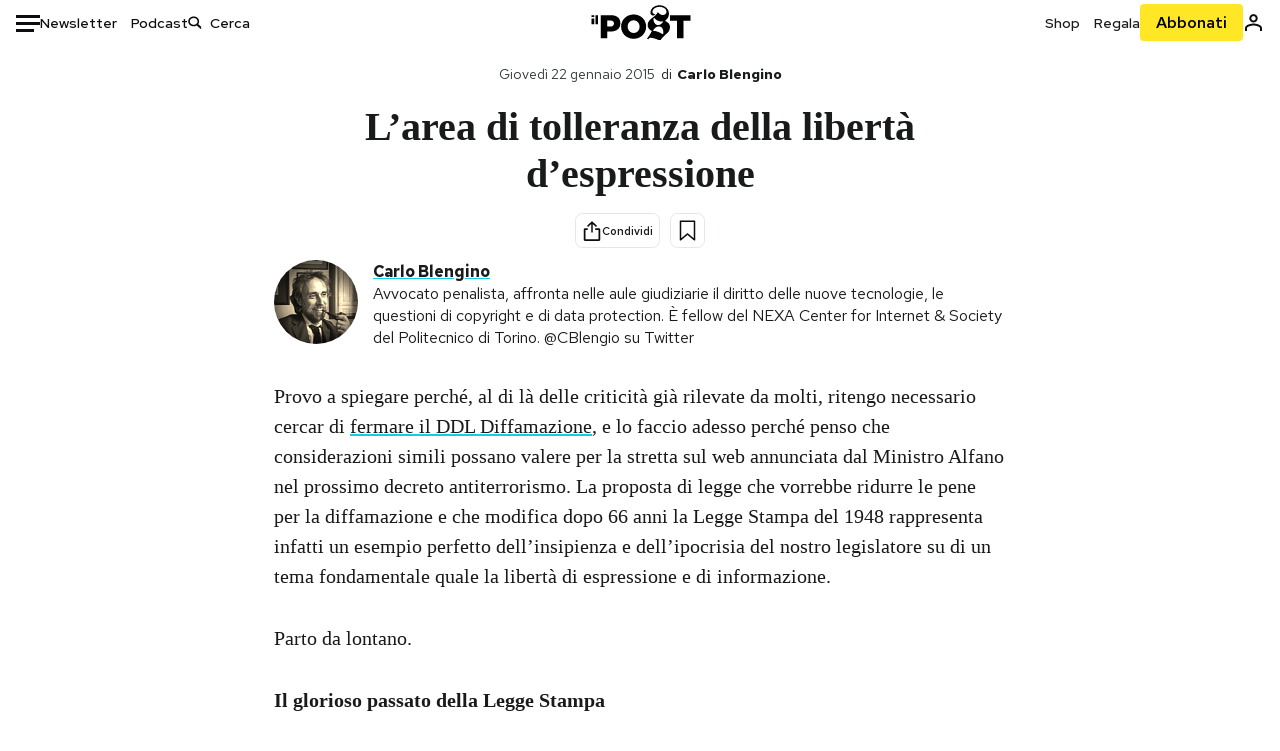

--- FILE ---
content_type: text/html; charset=utf-8
request_url: https://www.google.com/recaptcha/api2/aframe
body_size: 183
content:
<!DOCTYPE HTML><html><head><meta http-equiv="content-type" content="text/html; charset=UTF-8"></head><body><script nonce="YZfDt12BksEVWU29_ROS9g">/** Anti-fraud and anti-abuse applications only. See google.com/recaptcha */ try{var clients={'sodar':'https://pagead2.googlesyndication.com/pagead/sodar?'};window.addEventListener("message",function(a){try{if(a.source===window.parent){var b=JSON.parse(a.data);var c=clients[b['id']];if(c){var d=document.createElement('img');d.src=c+b['params']+'&rc='+(localStorage.getItem("rc::a")?sessionStorage.getItem("rc::b"):"");window.document.body.appendChild(d);sessionStorage.setItem("rc::e",parseInt(sessionStorage.getItem("rc::e")||0)+1);localStorage.setItem("rc::h",'1768881181232');}}}catch(b){}});window.parent.postMessage("_grecaptcha_ready", "*");}catch(b){}</script></body></html>